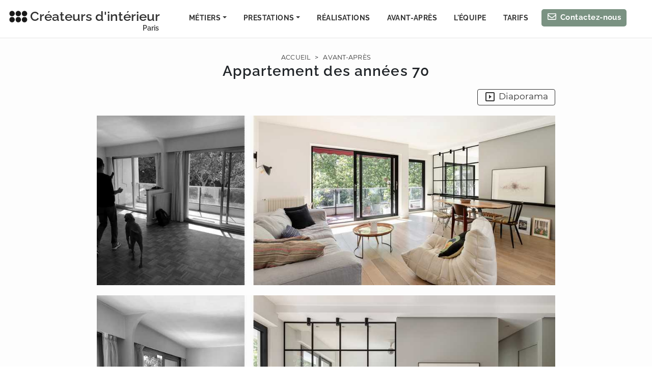

--- FILE ---
content_type: application/javascript; charset=UTF-8
request_url: https://www.createursdinterieur.com/d9067523-7e3ef68df3fcd3a70d0a.js
body_size: 252
content:
"use strict";(self.webpackChunkgatsby_starter_hello_world=self.webpackChunkgatsby_starter_hello_world||[]).push([[5945],{712:function(t,a,r){r.d(a,{J5C:function(){return l},Xao:function(){return e}});var c=r(2225);function l(t){return(0,c.k5)({tag:"svg",attr:{role:"img",viewBox:"0 0 24 24"},child:[{tag:"path",attr:{d:"M20.383 10.561a1.727 1.727 0 0 1 0 .055l-.004.048c-.088 2.33-.057 11.357-.057 11.823.002 1.078-.826 1.943-1.596 1.283l-6.98-5.53a373.72 373.72 0 0 1-4.742 4.925c-.977.946-1.786-1.327-1.045-1.808.066-.042 2.223-1.95 4.61-4.05L5.4 13.214c-.446-.356-.618-.946-.363-1.261a.46.46 0 0 1 .328-.127.47.47 0 0 1 .164.037c1.596.722 3.962 2.492 6.314 4.329 2.45-2.15 4.805-4.191 5.116-4.364.38-.214.48.354.354.516-.131.166-2.169 2.326-4.408 4.678 2.204 1.732 4.294 3.389 5.614 4.137l.217-10.62c-.17-.206-5.332-7.163-5.892-7.746-.892.78-5.566 6.112-5.802 6.342 1.067.11 5.597.382 8.452.684.721.07 1.2.606-.346.59l-11.105-.015a.44.44 0 0 1-.394-.267.415.415 0 0 1 .094-.457C3.8 9.613 11.782.748 12.454.184A.702.702 0 0 1 12.935 0a.732.732 0 0 1 .483.227c.083.077 4.292 5.94 6.344 8.802.492.678.617 1.137.621 1.5z"},child:[]}]})(t)}function e(t){return(0,c.k5)({tag:"svg",attr:{role:"img",viewBox:"0 0 24 24"},child:[{tag:"path",attr:{d:"M1.27 0V24H9.32V16.44H14.68V24H22.73V10.37L6.61 5.75V0H1.27Z"},child:[]}]})(t)}}}]);
//# sourceMappingURL=d9067523-7e3ef68df3fcd3a70d0a.js.map

--- FILE ---
content_type: application/javascript; charset=UTF-8
request_url: https://www.createursdinterieur.com/ac7c8a3d8c5f94af87f29b6465b3c425682663fd-77a9d8bde14760f7733b.js
body_size: 795
content:
"use strict";(self.webpackChunkgatsby_starter_hello_world=self.webpackChunkgatsby_starter_hello_world||[]).push([[5056],{5447:function(t,i,e){e.d(i,{A:function(){return h}});var n,r=e(8168),a=e(7387),s=e(644),o=e(6540),l=e(4589),p=e(7437),d=e(9879);var c={name:"36b43v",styles:".wrapper-slider .slick-slider{width:1150px;max-width:90vw;max-height:90vh;margin:auto;}.wrapper-slider .slick-slide img{max-width:100%;max-height:78vh;margin:0 auto;padding:0 10px;}.wrapper-slider .slick-next{width:60px!important;height:60px!important;right:-64px;top:48%!important;}.wrapper-slider .slick-prev{width:60px!important;height:60px!important;left:-64px;top:48%!important;}@media (max-width: 678px){.wrapper-slider .slick-slider{max-width:98vw;max-height:75vh;}.wrapper-slider .slick-prev,.wrapper-slider .slick-next{display:none;}}"};let h=function(t){function i(i){var e;return(e=t.call(this,i)||this).state={},e}(0,a.A)(i,t);var e=i.prototype;return e.componentDidMount=function(){},e.render=function(){var t={dots:!0,infinite:!0,speed:500,slidesToShow:1,slidesToScroll:1,height:600,adaptiveHeight:!0,nextArrow:(0,p.Y)(g,null),prevArrow:(0,p.Y)(k,null)};return(0,p.Y)(w,{className:"wrapper-slider"},(0,p.Y)(p.mL,{styles:c}),(0,p.Y)(y,{onClick:this.props.handler},(0,p.Y)(d.m6K,null)),(0,p.Y)(l.A,(0,r.A)({},t,{ref:t=>this.slider=t,adaptiveHeight:!1,slickGoTo:this.state.currentSlide,initialSlide:this.props.initialSlide}),this.props.arrayImg.map((function(t){return(0,p.Y)("div",{key:t.src},(0,p.Y)("img",{src:t.src,srcSet:t.srcset,alt:t.alt}))}))))},i}(o.Component);const m=(0,p.i7)(n||(u=["\n  0% {\n    opacity: 0;\n  }\n\n  60% {\n    opacity: 0.8;\n  }\n\n  100% {\n    opacity: 1;\n  }\n"],x||(x=u.slice(0)),u.raw=x,n=u));var u,x;const w=(0,s.A)("div",{target:"ej67lr11"})("animation:",m," 0.3s;position:fixed;width:100%;height:100vh;top:0;left:0;background-color:#faf9f9;z-index:200;display:flex;-webkit-box-align:center;@media (max-width: 678px){display:none;}"),y=(0,s.A)("button",{target:"ej67lr10"})({name:"ntydf5",styles:"background-color:transparent;position:absolute;top:70px;right:0;border:none;font-size:48px;padding:0.5em;z-index:21;transition:all 0.12s ease-in-out;&:hover{opacity:0.5;transition:all 0.2s ease-in-out;}&:focus{outline:none;opacity:0.5;transition:all 0.2s ease-in-out;},@media (max-width: 678px){margin-bottom:20px;}"});var v={name:"l43p2b",styles:"color:black;font-size:64px"};function g(t){const{className:i,style:e,onClick:n}=t;return(0,p.Y)("div",{className:i,style:{...e,display:"block"},onClick:n,onKeyDown:n,role:"button",tabIndex:0},(0,p.Y)("div",{css:v},(0,p.Y)(d.mny,null)))}var f={name:"l43p2b",styles:"color:black;font-size:64px"};function k(t){const{className:i,style:e,onClick:n}=t;return(0,p.Y)("div",{className:i,style:{...e,display:"block"},onClick:n,onKeyDown:n,role:"button",tabIndex:0},(0,p.Y)("div",{css:f},(0,p.Y)(d.Wup,null)))}}}]);
//# sourceMappingURL=ac7c8a3d8c5f94af87f29b6465b3c425682663fd-77a9d8bde14760f7733b.js.map

--- FILE ---
content_type: application/javascript; charset=UTF-8
request_url: https://www.createursdinterieur.com/f36f0ab9-78e17b8ceb6ca0b6aa5f.js
body_size: 2001
content:
"use strict";(self.webpackChunkgatsby_starter_hello_world=self.webpackChunkgatsby_starter_hello_world||[]).push([[2372],{2794:function(e,t,r){var n=r(644),i=(r(6540),r(4794)),l=r(8027),a=r(712),o=r(4256),s=r(2967),c=r(7437);var u={name:"112met",styles:"margin-top:8px;margin-bottom:10px"},d={name:"17yvp5w",styles:"columns:2;-webkit-columns:2;-moz-columns:2"};const p=(0,n.A)("footer",{target:"e1isclpm15"})({name:"wnvvip",styles:"background-color:#7a9282;padding:1em 0;position:relative;z-index:10;a{color:white;opacity:0.95;text-decoration:none;}max-width:100%"}),m=(0,n.A)("div",{target:"e1isclpm14"})({name:"7fh506",styles:"width:1250px;max-width:100%;margin:0 auto;display:flex;@media only screen and (max-width: 1250px){padding:0 15px;}@media only screen and (max-width: 900px){display:block;}"}),h=(0,n.A)("div",{target:"e1isclpm13"})({name:"rkhb81",styles:"flex:38%;padding-right:30px;@media only screen and (max-width: 678px){padding-right:0;}"}),f=(0,n.A)("div",{target:"e1isclpm12"})({name:"df5lwl",styles:"flex:26%;padding-left:25px;@media only screen and (max-width: 900px){padding:0;}"}),g=(0,n.A)("div",{target:"e1isclpm11"})({name:"15mvmgt",styles:"flex:35%;padding-left:12px;@media only screen and (max-width: 900px){padding:0;}"}),w=(0,n.A)("div",{target:"e1isclpm10"})({name:"18jezti",styles:'font-family:"Raleway",sans-serif;color:white;font-size:23px;font-weight:700;letter-spacing:0.075em;margin:0.7em 0 1em;@media only screen and (max-width: 768px){font-size:21px;}'}),Y=(0,n.A)("p",{target:"e1isclpm9"})({name:"kozmts",styles:"color:white;font-size:0.95em;line-height:1.65em;padding-right:10px;margin-bottom:5px"}),x=(0,n.A)("ul",{target:"e1isclpm8"})({name:"13cm2a8",styles:"padding-left:2px;margin-bottom:0;@media only screen and (max-width: 768px){list-style-type:none;padding-left:2px;}"}),y=(0,n.A)("li",{target:"e1isclpm7"})({name:"jcxglu",styles:"color:white;margin-bottom:3px;font-size:0.95em;letter-spacing:0.03em;font-weight:500;list-style-type:none"}),b=(0,n.A)("a",{target:"e1isclpm6"})({name:"1opr7yy",styles:"color:white!important;text-decoration:none;border-bottom:none;transition:all 0.1s;padding:0 0 3px 0;margin:0;&:hover{opacity:0.75;transition:all 0.1s;}"}),v=(0,n.A)(i.Link,{target:"e1isclpm5"})({name:"4k8oe6",styles:"color:white!important;text-decoration:none;border-bottom:none;transition:all 0.1s;padding:3px 0 3px 0;margin:0;&:hover{opacity:0.65;transition:all 0.1s;}"}),k=(0,n.A)("div",{target:"e1isclpm4"})({name:"121cyy5",styles:"display:flex;padding-right:110px;@media only screen and (max-width: 900px){padding-right:0;}"}),A=(0,n.A)("div",{target:"e1isclpm3"})({name:"3c6jp0",styles:"flex:25%;font-size:2.25em;padding-top:3px;@media only screen and (max-width: 768px){font-size:1.75em;text-align:center;}"}),_=(0,n.A)("div",{target:"e1isclpm2"})({name:"16qcp4o",styles:"display:flex;max-width:1250px;width:100%;margin:0 auto;color:white;opacity:0.9;font-size:0.8em;font-weight:600;letter-spacing:0.03em;padding-bottom:10px;@media only screen and (max-width: 1250px){padding:0 15px;}@media only screen and (max-width: 900px){margin-top:1.5em;line-height:1.5em;flex-direction:column;}"}),C=(0,n.A)("div",{target:"e1isclpm1"})({name:"cluzd7",styles:"flex:65%;align-self:flex-end;padding-bottom:12px;@media only screen and (max-width: 900px){margin-top:15px;flex:100%;order:2;}"}),z=(0,n.A)("div",{target:"e1isclpm0"})({name:"17308k3",styles:"flex:35%;@media only screen and (max-width: 900px){flex:100%;order:1;}"});t.A=e=>{let{...t}=e;return(0,c.Y)(p,null,(0,c.Y)(m,null,(0,c.Y)(h,null,(0,c.Y)(w,null,(0,c.Y)(v,{to:"/boutiques/"},"Nos adresses déco ",(0,c.Y)(o.xvf,null))),(0,c.Y)(Y,null,"Retrouvez nos bonnes adresses déco ",(0,c.Y)(o.xvf,null)," et ",(0,c.Y)(o.mhf,null),". Celles-ci vous permettent d’aménager votre intérieur dans le style qui vous correspond : design, contemporain, industriel, nature, scandinave, vintage ou classique. En faisant appel à nos décorateurs et architectes d'interieur pour votre projet d’architecture d’intérieur, vous bénéficiez parfois de tarifs préférentiels auprès de ces professionnels de la décoration ",(0,c.Y)(o.F8r,null),"."),(0,c.Y)(s.A,{link:"/boutiques/",title:(0,o.tVm)("Découvrez nos bonnes adresses décoration d'intérieur rville")})),(0,c.Y)(f,null,(0,c.Y)(w,null,"Nous intervenons à… "),(0,c.Y)(x,{css:d},(0,c.Y)(y,null,(0,c.Y)(b,{href:"https://www.architectes-interieur-aix-en-provence.com/",title:"Architecte d'intérieur à Aix-en-Provence",target:"_blank",rel:"noopener noreferrer"},"Aix-en-Provence")),(0,c.Y)(y,null,(0,c.Y)(b,{href:"https://www.architectes-interieur-annecy.com/",title:"Architecte d'intérieur à Annecy",target:"_blank",rel:"noopener noreferrer"},"Annecy")),(0,c.Y)(y,null,(0,c.Y)(b,{href:"https://www.architecte-interieur-biarritz.com/",title:"Architecte d'intérieur à Biarritz et dans le Pays basque",target:"_blank",rel:"noopener noreferrer"},"Biarritz")),(0,c.Y)(y,null,(0,c.Y)(b,{href:"https://www.architecte-interieur-bordeaux.com",title:"Architecte d'intérieur à Bordeaux",target:"_blank",rel:"noopener noreferrer"},"Bordeaux")),(0,c.Y)(y,null,(0,c.Y)(b,{href:"https://www.architectes-interieur-bruxelles.com",title:"Collectif d'architectes et décorateurs d'intérieur à Bruxelles",target:"_blank",rel:"noopener noreferrer"},"Bruxelles")),(0,c.Y)(y,null,(0,c.Y)(b,{href:"https://www.createursdinterieur.com/architecte-interieur-perche/",title:"Architecte d'intérieur dans le Perche",target:"_blank",rel:"noopener noreferrer"},"Le Perche")),(0,c.Y)(y,null,(0,c.Y)(b,{href:"https://www.architectes-interieur-lille.fr",title:"Collectif d'architectes et décorateurs d'intérieur à Lille",target:"_blank",rel:"noopener noreferrer"},"Lille")),(0,c.Y)(y,null,(0,c.Y)(b,{href:"https://www.architectes-interieur-lyon.com",title:"Architecte d'intérieur à Lyon",target:"_blank",rel:"noopener noreferrer"},"Lyon")),(0,c.Y)(y,null,(0,c.Y)(b,{href:"https://www.architectes-interieur-marseille.com",title:"Collectif d'architectes et décorateurs d'intérieur à Marseille",target:"_blank",rel:"noopener noreferrer"},"Marseille")),(0,c.Y)(y,null,(0,c.Y)(b,{href:"https://www.architecte-interieur-montpellier.com",title:"Architectes d'intérieur à Montpellier",target:"_blank",rel:"noopener noreferrer"},"Montpellier")),(0,c.Y)(y,null,(0,c.Y)(b,{href:"https://www.architectes-interieur-nantes.com",title:"Architecte d'intérieur à Nantes",target:"_blank",rel:"noopener noreferrer"},"Nantes")),(0,c.Y)(y,null,(0,c.Y)(b,{href:"https://www.architecte-interieur-nimes.com",title:"Architecte d'intérieur à Nîmes",target:"_blank",rel:"noopener noreferrer"},"Nîmes")),(0,c.Y)(y,null,(0,c.Y)(i.Link,{to:"/",title:"Collectif des créateurs d'intérieur à Paris"},"Paris")),(0,c.Y)(y,null,(0,c.Y)(b,{href:"https://www.architectes-interieur-bretagne.com/",title:"Collectif des créateurs d'intérieur en Bretagne",target:"_blank",rel:"noopener noreferrer"},"Quimper")),(0,c.Y)(y,null,(0,c.Y)(b,{href:"https://www.architectes-interieur-strasbourg.com",title:"Collectif d'architectes d'intérieur à Strasbourg",target:"_blank",rel:"noopener noreferrer"},"Strasbourg")),(0,c.Y)(y,null,(0,c.Y)(b,{href:"https://www.architecte-interieur-var.com/",title:"Architecte d'intérieur à Toulon et dans le Var 83",target:"_blank",rel:"noopener noreferrer"},"Toulon")),(0,c.Y)(y,null,(0,c.Y)(b,{href:"https://www.toulouse-architecte-interieur.com",title:"Architecte d'intérieur à Toulouse",target:"_blank",rel:"noopener noreferrer"},"Toulouse")),(0,c.Y)(y,null,(0,c.Y)(b,{href:"https://www.architecte-interieur-tours.com/",title:"Architecte d'intérieur à Tours et en Touraine",target:"_blank",rel:"noopener noreferrer"},"Tours")))),(0,c.Y)(g,null,(0,c.Y)(w,null,"Et aussi… "),(0,c.Y)(x,null,(0,c.Y)(y,null,(0,c.Y)(v,{to:"/presse/"},"Revue de presse")),(0,c.Y)(y,null,(0,c.Y)(v,{to:"/videos/"},"Vidéos")),(0,c.Y)(y,null,(0,c.Y)(v,{to:"/temoignages-de-nos-clients/"},"Témoignages")),(0,c.Y)(y,null,(0,c.Y)(v,{to:"/tarifs-architecte-interieur/"},"Tarifs de nos prestations")),(0,c.Y)(y,null,(0,c.Y)(v,{to:"/faq/"},"Questions fréquentes")),(0,c.Y)(y,null,(0,c.Y)(v,{to:"/partenariat-bhv-marais/"},"Partenariat BHV")),(0,c.Y)(y,null,(0,c.Y)(v,{to:"/recrutement/"},"Recrutement")),(0,c.Y)(y,null,(0,c.Y)(v,{to:"/contact/"},"Contactez-nous"))))),(0,c.Y)(_,null,(0,c.Y)(C,null,"Créateurs d'intérieur ",(0,c.Y)(o.d7C,null)," © 2025 |"," ",(0,c.Y)(v,{to:"/mentions-legales/"},"Mentions légales")," |"," ",(0,c.Y)(v,{to:"/cgu/"},"Conditions d'utilisation")," |"," ",(0,c.Y)(i.Link,{to:t.pathEn},(0,c.Y)("span",{role:"img","aria-label":"English version"},"🇬🇧 "),"English version")),(0,c.Y)(z,null,(0,c.Y)(w,{css:u},"Sur les réseaux sociaux :"),(0,c.Y)(k,null,(0,c.Y)(A,null,(0,c.Y)(b,{href:"https://www.facebook.com/createursdinterieurparis",title:"Consulter le compte Facebook des Créateurs d'intérieur",target:"_blank",rel:"noopener noreferrer"},(0,c.Y)(l.D2F,null))),(0,c.Y)(A,null,(0,c.Y)(b,{href:"https://www.instagram.com/createursdinterieur/",title:"Consulter le compte Instagram des Créateurs d'intérieur",target:"_blank",rel:"noopener noreferrer"},(0,c.Y)(l.ao$,null))),(0,c.Y)(A,null,(0,c.Y)(b,{href:"https://www.youtube.com/@createursdinterieur",title:"Consulter la chaine Youtube du collectif d'architecte d'intérieur Créateurs d'intérieur",target:"_blank",rel:"noopener noreferrer"},(0,c.Y)(l.Vk6,null))),(0,c.Y)(A,null,(0,c.Y)(b,{href:"https://www.houzz.fr/pro/createursdinterieur/createurs-d-interieur",title:"Consulter le profil des Créateurs d'intérieur sur Houzz",target:"_blank",rel:"noopener noreferrer"},(0,c.Y)(a.Xao,null))),(0,c.Y)(A,null,(0,c.Y)(b,{href:"https://www.homify.fr/experts/7801/createurs-d-interieur",title:"Consulter le compte Homify du collectif d'architecte d'intérieur Créateurs d'intérieur",target:"_blank",rel:"noopener noreferrer"},(0,c.Y)(a.J5C,null)))))))}}}]);
//# sourceMappingURL=f36f0ab9-78e17b8ceb6ca0b6aa5f.js.map

--- FILE ---
content_type: application/javascript; charset=UTF-8
request_url: https://www.createursdinterieur.com/0b3d6e5e7f0d48fb17a528b7114afba3e2e48284-ac7530dc2f8bf0794242.js
body_size: 961
content:
"use strict";(self.webpackChunkgatsby_starter_hello_world=self.webpackChunkgatsby_starter_hello_world||[]).push([[4720],{4679:function(e,t,r){r(6540);var i=r(8154),a=r(7437);var n={name:"b1eft8",styles:"margin:0 auto;padding:0;background-color:#fdfdfd;padding-top:75px"};t.A=e=>{let{children:t}=e;return(0,a.Y)("div",{css:n},(0,a.Y)(i.A,null,(0,a.Y)("html",{lang:"fr"})),t)}},6004:function(e,t,r){r.d(t,{A:function(){return Y}});var i=r(9417),a=r(7387),n=r(644),s=r(6540),c=r(4010),o=r(4256),h=r(3048),l=r(9018),u=r(84),d=r(5531),A=r(8027),m=r(7437);var f={name:"1bp8ipx",styles:"font-size:17px;font-weight:300;margin-right:8px;margin-top:-5px"},p={name:"1lha4va",styles:"@media (max-width: 768px){padding-top:8px;}"};let Y=function(e){function t(t){var r;return(r=e.call(this,t)||this).state={toggled:!1},r.handler=r.handler.bind((0,i.A)(r)),r.handlerSubMenu=r.handlerSubMenu.bind((0,i.A)(r)),r}(0,a.A)(t,e);var r=t.prototype;return r.handler=function(){this.setState((e=>({toggled:!e.toggled}))),!0===this.state.active&&this.setState({active:!1})},r.handlerSubMenu=function(){this.setState((e=>({active:!e.active})))},r.render=function(){return(0,m.Y)(g,{className:"fixed-top"},(0,m.Y)(u.A,{expand:"lg",className:"bg-body-tertiary"},(0,m.Y)(h.A,null,(0,m.Y)(u.A.Brand,{href:"/"}," ",(0,m.Y)(c.A,null),"Créateurs d'intérieur ",(0,m.Y)(o.WmE,null)),(0,m.Y)(u.A.Toggle,{"aria-controls":"basic-navbar-nav"}),(0,m.Y)(u.A.Collapse,{id:"basic-navbar-nav"},(0,m.Y)(l.A,{className:"me-auto w-100"},(0,m.Y)(l.A.Link,{href:"/",className:"mobile-only"},"Accueil"),(0,m.Y)(d.A,{title:"Métiers",id:"basic-nav-dropdown",css:p},(0,m.Y)(d.A.Item,{href:"/architecte-interieur/"},"Architecte d'intérieur"),(0,m.Y)(d.A.Item,{href:"/decorateur-interieur/"},"Décorateur d'intérieur"),(0,m.Y)(d.A.Item,{href:"/architecte/"},"Architecte"),(0,m.Y)(d.A.Item,{href:"/jardinier-paysagiste/"},"Paysagiste")),(0,m.Y)(d.A,{title:"Prestations",id:"basic-nav-dropdown"},(0,m.Y)(d.A.Item,{href:"/architecte-interieur/"},"Architecture d'intérieur"),(0,m.Y)(d.A.Item,{href:"/decorateur-interieur/"},"Décoration d'intérieur"),(0,m.Y)(d.A.Item,{href:"/conseil-avant-achat/"},"Conseil avant achat immobilier"),(0,m.Y)(d.A.Item,{href:"/conseil-achat-sur-plan/"},"Conseil achat sur plan / VEFA"),(0,m.Y)(d.A.Item,{href:"/relooking-interieur/"},"Relooking d'intérieur"),(0,m.Y)(d.A.Item,{href:"/architecte-interieur-handicap-PMR/"},"Architecture d'intérieur PMR"),(0,m.Y)(d.A.Item,{href:"/architecte/"},"Architecture"),(0,m.Y)(d.A.Item,{href:"/extension/"},"Extension / Agrandissement"),(0,m.Y)(d.A.Item,{href:"/architecture-commerciale/"},"Architecture commerciale"),(0,m.Y)(d.A.Item,{href:"/architecture-tertiaire/"},"Architecture tertiaire"),(0,m.Y)(d.A.Item,{href:"/marches-publics-appel-offres/"},"Marchés publics / Appels d'offres"),(0,m.Y)(d.A.Item,{href:"/renovation-energetique/"},"Rénovation énergétique"),(0,m.Y)(d.A.Item,{href:"/architecte-interieur-perche/"},"Rénovation de maison percheronne"),(0,m.Y)(d.A.Item,{href:"/jardinier-paysagiste/"},"Paysagisme")),(0,m.Y)(l.A.Link,{href:"/realisations/"},"Réalisations"),(0,m.Y)(l.A.Link,{href:"/avant-apres/"},"Avant-Après"),(0,m.Y)(l.A.Link,{href:"/qui-sommes-nous/"},"L'équipe"),(0,m.Y)(l.A.Link,{href:"/tarifs-architecte-interieur/"},"Tarifs"),(0,m.Y)(l.A.Link,{href:"/contact/",className:"nav-button"},(0,m.Y)(A.Wjb,{css:f}),"Contactez-nous"))))))},t}(s.Component);const g=(0,n.A)("div",{target:"e1mn4eq10"})({name:"1bgi92j",styles:"background-color:white!important;border-bottom:1px solid rgba(0, 0, 0, 0.098)"})}}]);
//# sourceMappingURL=0b3d6e5e7f0d48fb17a528b7114afba3e2e48284-ac7530dc2f8bf0794242.js.map

--- FILE ---
content_type: application/javascript; charset=UTF-8
request_url: https://www.createursdinterieur.com/3bc16a62-0deffd470bdcc511ccc7.js
body_size: 2792
content:
"use strict";(self.webpackChunkgatsby_starter_hello_world=self.webpackChunkgatsby_starter_hello_world||[]).push([[6223],{8697:function(e,t,a){a.d(t,{A:function(){return w}});var n=a(9417),i=a(7387),r=a(644),o=a(6540),s=a(2532),l=a(2162),p=a.n(l),d=a(4256),c=a(9764),m=a(4794),u=a(7437);var h={name:"hwfcu5",styles:"color:red"},g={name:"sffzb7",styles:"clear:both"},b={name:"sffzb7",styles:"clear:both"},x={name:"eivff4",styles:"display:none"},f={name:"eivff4",styles:"display:none"},v={name:"eivff4",styles:"display:none"};let w=function(e){function t(t){var a;return(a=e.call(this)||this).state={site:d.vgb,url:d.OZ5,date:(new Date).getTime().toString(),verified:!1,verificationAlert:!1,email:"",SubmitButtonClicked:!1,call:"",canal:"",source:""},a.handleInputChange=a.handleInputChange.bind((0,n.A)(a)),a.handleSubmit=a.handleSubmit.bind((0,n.A)(a)),a.verificationCallback=a.verificationCallback.bind((0,n.A)(a)),a}(0,i.A)(t,e);var r=t.prototype;return r.handleInputChange=function(e){const t=e.target,a="checkbox"===t.type?t.checked:t.value,n=t.name;this.setState({[n]:a})},r.handleSubmit=function(e){e.preventDefault(),this.setState({SubmitButtonClicked:!0});const t=e.target,a=new FormData(t);console.log(new URLSearchParams(a).toString());const n=Object.fromEntries(a.entries());this.state.verified?fetch("https://us-central1-cci-firebase2022.cloudfunctions.net/sendMessage",{method:"post",headers:{Accept:"application/json, text/plain, */*","Content-Type":"application/json"},body:JSON.stringify({firstName:this.state.firstName,lastName:this.state.lastName,email:this.state.email,phone:this.state.phone,zipcode:this.state.zipcode,description:this.state.description,totalSurface:this.state.totalSurface,studiedSurface:this.state.studiedSurface,call:this.state.call,canal:this.state.canal,source:n.source,how:this.state.how,site:this.state.site,date:this.state.date,url:this.state.url})}).then((()=>(0,m.navigate)("/message-envoye/"))):this.setState({verificationAlert:!0})},r.verificationCallback=function(){this.setState({verified:!0,verificationAlert:!1})},r.render=function(){return(0,u.Y)(y,{id:"contact-block"},(0,u.Y)(k,{className:"flexwrapper"},(0,u.Y)(A,{className:"col1"},(0,u.Y)("form",{onSubmit:this.handleSubmit},(0,u.Y)(j,{className:"block-title"},"Une demande de projet ?"),(0,u.Y)(S,null,"Nous vous remercions de nous faire part de votre demande à l’aide du formulaire ci-dessous.",(0,u.Y)("br",null),"À réception de votre message, nous vous contacterons pour discuter de votre projet et vous proposer un rendez-vous sur place."),(0,u.Y)(N,{name:"firstName",type:"text",onChange:this.handleInputChange,placeholder:"Prénom *","aria-label":"Votre prénom",required:!0}),(0,u.Y)(I,{name:"lastName",type:"text",onChange:this.handleInputChange,placeholder:"Nom *","aria-label":"Votre nom",required:!0}),(0,u.Y)(q,{name:"email",type:"email",onChange:this.handleInputChange,placeholder:"Adresse e-mail *","aria-label":"Votre adresse e-mail",required:!0}),(0,u.Y)(N,{name:"phone",type:"tel",onChange:this.handleInputChange,placeholder:"Numéro de téléphone *","aria-label":"Votre numéro de téléphone",required:!0}),(0,u.Y)(I,{name:"zipcode",type:"text",onChange:this.handleInputChange,placeholder:"Code postal du projet *","aria-label":"Code postal du projet",required:!0}),(0,u.Y)(z,{name:"description",value:this.state.description,onChange:this.handleInputChange,placeholder:"Description de votre projet *","aria-label":"Description de votre projet",required:!0}),(0,u.Y)(q,{name:"studiedSurface",type:"text",onChange:this.handleInputChange,placeholder:"Surface à étudier (en m²)","aria-label":"Surface à étudier (en m²)"}),(0,u.Y)(q,{name:"call",type:"text",onChange:this.handleInputChange,placeholder:"Quel créneau horaire vous conviendrait pour un échange téléphonique ? *","aria-label":"Quel créneau horaire vous conviendrait pour un échange téléphonique ?",required:!0}),(0,u.Y)("label",{for:"source",id:"source"},"Comment nous avez-vous connus ?"),(0,u.Y)(V,{name:"source",onChange:this.handleInputChange,className:this.state.source.length>1&&"active-select"},(0,u.Y)("option",{value:"",disabled:!0,selected:!0,hidden:!0},"Comment nous avez-vous connus ?"),(0,u.Y)("option",{value:"Recherche sur internet"},"Recherche sur internet"),(0,u.Y)("option",{value:"Réseaux sociaux"},"Réseaux sociaux"),(0,u.Y)("option",{value:"Partenariat BHV"},"Partenariat BHV"),(0,u.Y)("option",{value:"Bouche-à-oreille"},"Bouche-à-oreille"),(0,u.Y)("option",{value:"Presse"},"Presse")),(0,u.Y)("input",{name:"site",type:"text",defaultValue:this.state.site,css:v}),(0,u.Y)("input",{name:"timestamp",type:"text",defaultValue:this.state.timestamp,css:f}),(0,u.Y)("input",{name:"url",type:"text",defaultValue:this.state.url,css:x}),this.state.email.length>1&&(0,u.Y)(B,null,(0,u.Y)(p(),{sitekey:"6Lct8ooUAAAAAMhjpAWi1U49SMXb84s43FPtMvax",render:"explicit",verifyCallback:this.verificationCallback,hl:"fr"})),(0,u.Y)("div",{css:b}),!1===this.state.SubmitButtonClicked&&(0,u.Y)(D,{type:"submit",value:"Envoyer"}),(0,u.Y)("div",{css:g}),!0===this.state.SubmitButtonClicked&&!0===this.state.verified&&(0,u.Y)(c.A,null),this.state.verificationAlert&&(0,u.Y)("div",{css:h},"Merci de valider tous les champs requis"))),(0,u.Y)(Y,{className:"col2"},(0,u.Y)(s.S,{src:"../images/visuels-home-contact/paris.jpg",alt:(0,d.tVm)("Contacter un architecte d'intérieur rville et rdepartement"),style:{borderRadius:"4px",marginTop:"10px"},placeholder:"blurred",height:"635px",aspectRatio:423/636,__imageData:a(649)})),(0,u.Y)(C,{className:"contact-info"},(0,u.Y)("p",null,"Une ",(0,u.Y)("strong",null,"pièce jointe")," ? Merci d’indiquer un lien (Wetransfer, Dropbox, Google Drive, …) vers celle-ci dans le champ description de votre projet."),(0,u.Y)("p",null,"Une ",(0,u.Y)("strong",null,"pièce jointe par email ?")," Merci de nous l'adresser en renseignant les informations suivantes (téléphone, code postal, description du projet et surface concernée) en cliquant"," ",(0,u.Y)("a",{href:"mailto:philippe@createursdinterieur.com?subject=Demande%20de%20projet&body=Nom%20+%20Prénom%20:%0A%0ANuméro%20de%20téléphone%20:%0A%0ACode%20postal%20du%20projet%20:%0A%0ADescription%20du%20projet%20:%0A%0ASurface%20à%20étuder%20en%20m2%20:%0A%0A"},"sur ce lien")))))},t}(o.Component);const y=(0,r.A)("div",{target:"e1vkljl613"})({name:"1ycpoqk",styles:"background-image:radial-gradient(#cecdcd 1px, transparent 0);background-size:8px 8px"}),k=(0,r.A)("div",{target:"e1vkljl612"})({name:"fne3bz",styles:"display:flex;flex-direction:row;flex-wrap:wrap;justify-content:space-between;width:100%;padding:2em 0;max-width:1250px;margin:0 auto;@media (max-width: 1250px){padding:2.5em 15px;}"}),A=(0,r.A)("div",{target:"e1vkljl611"})({name:"qqs2r5",styles:"width:64.5%;padding-right:30px;@media (max-width: 800px){width:100%;margin-bottom:5px;padding-right:0;order:2;padding-top:12px;}"}),Y=(0,r.A)("div",{target:"e1vkljl610"})({name:"1rq3kdi",styles:"width:35.5%;padding-left:20px;@media (max-width: 800px){width:100%;padding-left:0;order:1;}"}),C=(0,r.A)("div",{target:"e1vkljl69"})({name:"jn8p6d",styles:"width:100%;background-color:rgba(255, 255, 255, 1);padding:0.25em 0.35em 0.1em;border-radius:3px;margin-bottom:20px;@media (max-width: 800px){width:100%;order:3;}"}),j=(0,r.A)("div",{target:"e1vkljl68"})({name:"sk4ev1",styles:'font-family:"Raleway",sans-serif;color:#333;background-color:rgba(255, 255, 255, 1);display:block;width:fit-content;margin-top:0;margin-bottom:0.5em;font-weight:700;font-size:26px;letter-spacing:0.04em;line-height:28px;padding:0 0.3em'}),S=(0,r.A)("p",{target:"e1vkljl67"})({name:"11ss5qc",styles:"display:block;padding:0.3em 0.25em 0.25em 0.55em;background-color:rgba(255, 255, 255, 1);border-radius:4px;margin-bottom:25px"}),z=(0,r.A)("textarea",{target:"e1vkljl66"})({name:"9ulm5l",styles:"-webkit-appearance:none;-moz-appearance:none;appearance:none;display:block;letter-spacing:0.025em;border-radius:4px;border:1px solid rgb(0 0 0 / 25%);box-shadow:0px 8px 12px -13px rgb(0 0 0 / 45%)!important;width:100%;height:140px;min-height:100px;margin-bottom:1.8em;font-size:14px;padding:0.5em 0.6em;&:focus{box-shadow:0px 8px 12px -13px rgb(0 0 0 / 75%)!important;outline:none;}"}),q=(0,r.A)("input",{target:"e1vkljl65"})({name:"15otr35",styles:"-webkit-appearance:none;-moz-appearance:none;appearance:none;display:block;border-radius:4px;border:1px solid rgb(0 0 0 / 25%);box-shadow:0px 8px 13px -13px rgb(0 0 0 / 45%)!important;width:100%;margin-bottom:1.8em;font-size:14px;padding:0.5em 0.6em;letter-spacing:0em;&:focus{box-shadow:0px 8px 12px -13px rgb(0 0 0 / 75%)!important;outline:none;}"}),N=(0,r.A)("input",{target:"e1vkljl64"})({name:"16w1ufq",styles:"-webkit-appearance:none;-moz-appearance:none;appearance:none;display:inline-block;border-radius:4px;border:1px solid rgb(0 0 0 / 25%);box-shadow:0px 8px 13px -13px rgb(0 0 0 / 45%)!important;width:48%;margin-right:2%;margin-bottom:1.8em;font-size:14px;padding:0.5em 0.6em;letter-spacing:0em;&:focus{box-shadow:0px 8px 12px -13px rgb(0 0 0 / 75%)!important;outline:none;}@media (max-width: 768px){width:100%;margin-right:0;}"}),I=(0,r.A)("input",{target:"e1vkljl63"})({name:"1n20pfq",styles:"-webkit-appearance:none;-moz-appearance:none;appearance:none;display:inline-block;border-radius:4px;border:1px solid rgb(0 0 0 / 25%);box-shadow:0px 8px 13px -13px rgb(0 0 0 / 45%)!important;width:48%;margin-left:2%;margin-bottom:1.8em;font-size:14px;padding:0.5em 0.6em;letter-spacing:0em;&:focus{box-shadow:0px 8px 12px -13px rgb(0 0 0 / 75%)!important;outline:none;}@media (max-width: 768px){width:100%;margin-left:0;}"}),D=(0,r.A)("input",{target:"e1vkljl62"})({name:"bwjljt",styles:"float:right;margin:0px 0 5px;border:1px solid #7a9282!important;border-radius:4px;font-weight:700!important;padding:0.35em 1.5em 0.45em!important;font-size:0.95em!important;color:white!important;background-color:#7a9282!important;letter-spacing:0.07em!important;transition:all 0.1s ease-in-out;cursor:pointer;&:hover,&:focus{color:white;background-color:#202020!important;border:1px solid #202020!important;transition:all 0.1s ease-in-out!important;}&:focus{}"}),V=(0,r.A)("select",{target:"e1vkljl61"})({name:"tascow",styles:"-webkit-appearance:none;-moz-appearance:none;appearance:none;display:block;border-radius:4px;border:1px solid rgb(0 0 0 / 25%);color:#757575;background-color:white;box-shadow:0px 8px 13px -13px rgb(0 0 0 / 45%)!important;width:100%;margin-bottom:1.8em;font-size:15px;padding:0.5em 0.6em;letter-spacing:0em;&:focus{box-shadow:0px 8px 12px -13px rgb(0 0 0 / 75%)!important;outline:none;}"}),B=(0,r.A)("div",{target:"e1vkljl60"})({name:"tjo4qw",styles:"float:right"})}}]);
//# sourceMappingURL=3bc16a62-0deffd470bdcc511ccc7.js.map

--- FILE ---
content_type: application/javascript; charset=UTF-8
request_url: https://www.createursdinterieur.com/component---src-templates-avant-apres-template-js-ad196030eca31d1dba84.js
body_size: 2622
content:
"use strict";(self.webpackChunkgatsby_starter_hello_world=self.webpackChunkgatsby_starter_hello_world||[]).push([[591,8497],{9764:function(t,e,a){var i=a(644),n=(a(6540),a(7437));const A=(0,i.A)("div",{target:"ey07r5q2"})({name:"2qga7i",styles:"text-align:right"}),r=(0,i.A)("div",{target:"ey07r5q1"})({name:"yk0rtr",styles:"display:inline-block;position:relative;width:20px;height:20px;div{box-sizing:border-box;display:block;position:absolute;width:20px;height:20px;margin:3px;border:3px solid #7a9282;border-radius:50%;animation:lds-ring 1.2s cubic-bezier(0.5, 0, 0.5, 1) infinite;border-color:#7a9282 transparent transparent transparent;}div:nth-child(1){animation-delay:-0.45s;}div:nth-child(2){animation-delay:-0.3s;}div:nth-child(3){animation-delay:-0.15s;}@keyframes lds-ring{0%{transform:rotate(0deg);}100%{transform:rotate(360deg);}}"}),o=(0,i.A)("div",{target:"ey07r5q0"})({name:"17s2olu",styles:"display:inline-block;font-size:0.82em;font-weight:600"});e.A=()=>(0,n.Y)(A,null,(0,n.Y)(o,null,"Envoi de votre message. Veuillez patientez."),(0,n.Y)(r,null,(0,n.Y)("div",null),(0,n.Y)("div",null),(0,n.Y)("div",null),(0,n.Y)("div",null)))},2991:function(t,e,a){a.r(e),a.d(e,{default:function(){return j}});var i=a(644),n=a(6540),A=a(4794),r=a(4679),o=a(6004),s=a(7437),l=a(2794),p=a(9417),m=a(7387),d=a(5447),g=a(9879),c=a(4256);var h={name:"mpkj0c",styles:"padding-bottom:8px"},w={name:"cz1rtp",styles:"font-size:24px;margin-right:5px;transform:translateY(5px);margin-top:-11px"},u={name:"7z2jd6",styles:"font-size:17px;margin-bottom:1em;cursor:pointer;padding:0.1em 0.75em 0.2em;border:1px solid #333;border-radius:4px;background-color:#fdfdfd;color:#333;transition:all 0.2s ease-in-out;:hover{color:white;background-color:#333;transition:all 0.2s ease-in-out;}@media (max-width: 678px){display:none;}"},x={name:"2qga7i",styles:"text-align:right"};let b=function(t){function e(e){var a;return(a=t.call(this,e)||this).state={imgSrc:"",arrayImg:[],showSlideshow:!1,currentSlide:0},a.showImage=a.showImage.bind((0,p.A)(a)),a.showSlideShow=a.showSlideShow.bind((0,p.A)(a)),a.handleClose=a.handleClose.bind((0,p.A)(a)),a.handler=a.handler.bind((0,p.A)(a)),a}(0,m.A)(e,t);var a=e.prototype;return a.componentDidMount=function(){const t=(new DOMParser).parseFromString(this.props.html,"text/html").getElementsByTagName("img"),e=[].slice.call(t);this.setState({arrayImg:e}),e.forEach((function(t){}))},a.showSlideShow=function(){this.setState({showSlideshow:!0})},a.handleClose=function(){this.setState({showSlideshow:!1})},a.handler=function(t){t.preventDefault(),this.setState({showSlideshow:!1})},a.showImage=function(t){t.stopPropagation();let e=t.target;const a=this.state.arrayImg.findIndex((t=>t.src===e.src));"IMG"===e.tagName&&this.setState({currentSlide:a,showSlideshow:!0})},a.render=function(){return(0,s.Y)("div",null,this.state.showSlideshow&&(0,s.Y)(d.A,{arrayImg:this.state.arrayImg,initialSlide:this.state.currentSlide,handler:this.handler}),(0,s.Y)("div",{css:x},(0,s.Y)("button",{onClick:this.showSlideShow,css:u},(0,s.Y)(g.a4Q,{css:w}),(0,s.Y)("span",{css:h},"Diaporama"))),(0,s.Y)("div",{dangerouslySetInnerHTML:{__html:(0,c.tVm)(this.props.html)},onClick:this.showImage,onKeyDown:this.showImage,role:"button","aria-label":"Voir les photos",tabIndex:0}))},e}(n.Component);var f=a(8697),Y=a(8154),y=a(2532);var B={name:"1787pp5",styles:".avant-apres .gatsby-resp-image-wrapper{margin:0 0 20px;cursor:pointer;}.left-image-wrapper{display:inline-block!important;padding-right:12px;margin:0;}.right-image-wrapper{display:inline-block!important;padding-left:12px;margin:0;}.left-image-wrapper p,.right-image-wrapper p{margin:2px 0 12px;}.left-image-wrapper .gatsby-resp-image-wrapper,.right-image-wrapper .gatsby-resp-image-wrapper{margin:0;}@media (max-width: 678px){.right-image-wrapper,.left-image-wrapper{display:block!important;width:100%!important;margin:0!important;padding-right:0;padding-left:0;}}"};const E=(0,i.A)("main",{target:"eo11p4z3"})({name:"1s0rbpf",styles:"display:block;padding-top:30px;width:100%;max-width:900px;margin:0 auto 5em;@media (max-width: 1250px){padding:20px 15px 0;margin:0 auto 3em;}@media (max-width: 678px){padding:15px 15px 0;margin:0 auto 3em;}"}),v=(0,i.A)("div",{target:"eo11p4z2"})({name:"13tkuo7",styles:"text-align:center;text-transform:uppercase;font-size:0.78em;line-height:1.25em;margin:0;@media only screen and (max-width: 768px){font-size:0.7em;}"}),S=(0,i.A)(A.Link,{target:"eo11p4z1"})({name:"1n5jykn",styles:"color:#333;text-decoration:none;letter-spacing:0.01em;margin:0 0.5em;transition:all 0.1s ease-in-out;:hover{transition:all 0.1s ease-in-out;color:#7a9282;text-decoration:underline;}"}),Q=(0,i.A)("h1",{target:"eo11p4z0"})({name:"1plu3ac",styles:"margin:0 auto 0.5em;border:none;font-size:28px;line-height:40px;max-width:75%;text-align:center;letter-spacing:0.04em;@media (max-width: 678px){max-width:100%;font-size:22px;line-height:34px;}"});var j=t=>{let{data:e}=t;const a=e.markdownRemark,i=(0,y.d)(a.frontmatter.image);return(0,s.Y)(r.A,null,(0,s.Y)(Y.A,null,(0,s.Y)("title",null,(0,c.tVm)(a.frontmatter.metaTitle)),(0,s.Y)("meta",{name:"description",content:(0,c.tVm)(a.frontmatter.metaDescription)}),null!==a.frontmatter.villeIndex&&a.frontmatter.villeIndex===c.vgb&&(0,s.Y)("meta",{name:"robots",content:"index"}),null!==a.frontmatter.villeIndex&&a.frontmatter.villeIndex!==c.vgb&&(0,s.Y)("meta",{name:"robots",content:"noindex"}),(0,s.Y)("meta",{property:"og:url",content:""+c.OZ5+a.fields.slug}),(0,s.Y)("meta",{property:"og:type",content:"article"}),(0,s.Y)("meta",{property:"og:title",content:(0,c.tVm)(a.frontmatter.metaTitle)}),(0,s.Y)("meta",{property:"og:description",content:(0,c.tVm)(a.frontmatter.metaDescription)}),(0,s.Y)("meta",{property:"og:image",content:""+c.OZ5+i}),(0,s.Y)("meta",{property:"og:image:type",content:"image/jpeg"}),(0,s.Y)("meta",{property:"og:image:width",content:"1920"}),(0,s.Y)("meta",{property:"og:image:height",content:"1056"}),(0,s.Y)("meta",{property:"og:locale",content:"fr_FR"}),(0,s.Y)("link",{rel:"alternate",hreflang:"en",href:""+c.OZ5+a.frontmatter.pathEn})),(0,s.Y)(s.mL,{styles:B}),(0,s.Y)(o.A,null),(0,s.Y)(E,null,(0,s.Y)("article",{className:"avant-apres"},(0,s.Y)(v,null,(0,s.Y)(S,{to:"/"},"Accueil")," >"," ",(0,s.Y)(S,{to:"/avant-apres/"},"Avant-Après")),(0,s.Y)(Q,null,(0,c.tVm)(a.frontmatter.title)),(0,s.Y)(b,{html:(0,c.tVm)(a.html)}))),(0,s.Y)(f.A,null),(0,s.Y)(l.A,{pathEn:a.frontmatter.pathEn}))}},649:function(t){t.exports=JSON.parse('{"layout":"constrained","placeholder":{"fallback":"[data-uri]"},"images":{"fallback":{"src":"/static/5e4296172b5badaea4c3b25823d4ca2c/d216e/paris.jpg","srcSet":"/static/5e4296172b5badaea4c3b25823d4ca2c/38177/paris.jpg 200w,\\n/static/5e4296172b5badaea4c3b25823d4ca2c/85d1f/paris.jpg 400w,\\n/static/5e4296172b5badaea4c3b25823d4ca2c/d216e/paris.jpg 800w","sizes":"(min-width: 800px) 800px, 100vw"},"sources":[{"srcSet":"/static/5e4296172b5badaea4c3b25823d4ca2c/f9911/paris.webp 200w,\\n/static/5e4296172b5badaea4c3b25823d4ca2c/ef1d2/paris.webp 400w,\\n/static/5e4296172b5badaea4c3b25823d4ca2c/e4f39/paris.webp 800w","type":"image/webp","sizes":"(min-width: 800px) 800px, 100vw"}]},"width":800,"height":1201}')}}]);
//# sourceMappingURL=component---src-templates-avant-apres-template-js-ad196030eca31d1dba84.js.map